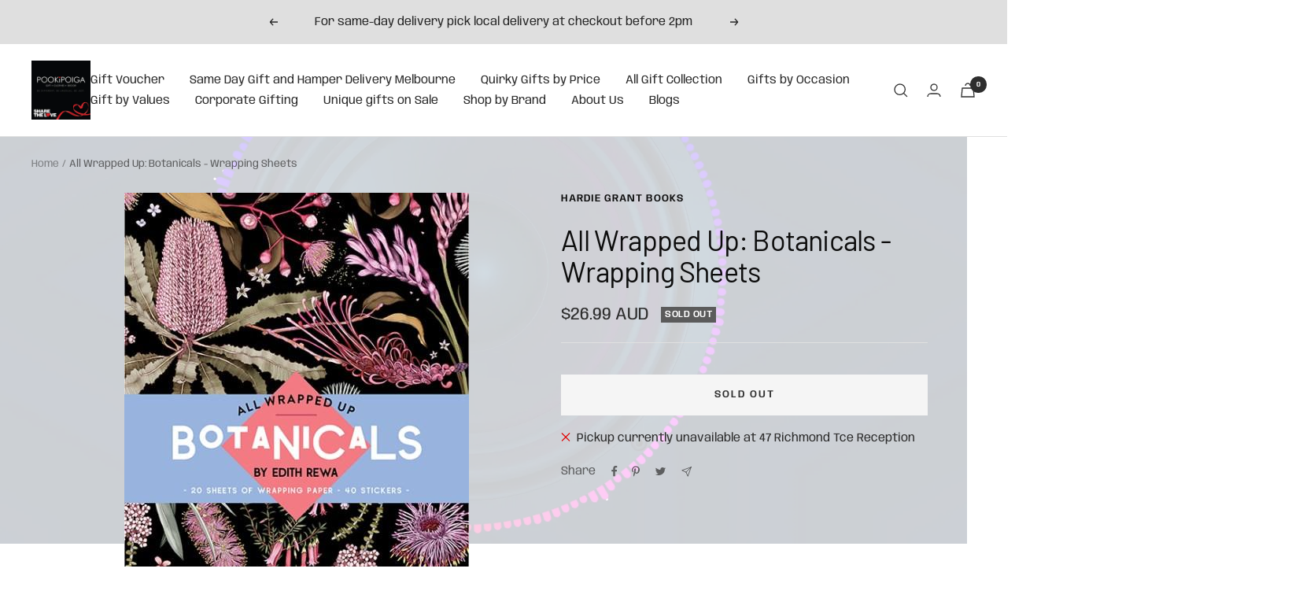

--- FILE ---
content_type: text/javascript; charset=utf-8
request_url: https://www.pookipoiga.com/products/all-wrapped-up-botanicals.js
body_size: 425
content:
{"id":4637633740847,"title":"All Wrapped Up: Botanicals - Wrapping Sheets","handle":"all-wrapped-up-botanicals","description":"\u003ch2\u003eAll Wrapped Up Botanicals by Edith Rewa\u003c\/h2\u003e\n\u003ch2\u003eWant to take your gift wrapping to next level?\u003c\/h2\u003e\n\u003cp\u003eAll Wrapped Up is a series of gorgeous stationery books celebrating the work of Australia's best and brightest artists. Botanicals showcases the unique flora of Australia as seen through the eyes of textile designer and illustrator Edith Rewa. Love the pattern? Rip it out and wrap something up! Includes 20 gift wrapping sheets and 2 sheets of stickers.\u003c\/p\u003e","published_at":"2020-12-01T15:28:54+11:00","created_at":"2020-06-05T12:23:53+10:00","vendor":"Hardie Grant Books","type":"Wrapping paper","tags":["Australiana","Hardie Grant Books","Stickers","Wrapping","Wrapping paper"],"price":2699,"price_min":2699,"price_max":2699,"available":false,"price_varies":false,"compare_at_price":null,"compare_at_price_min":0,"compare_at_price_max":0,"compare_at_price_varies":false,"variants":[{"id":32292920524847,"title":"Default Title","option1":"Default Title","option2":null,"option3":null,"sku":"","requires_shipping":true,"taxable":true,"featured_image":null,"available":false,"name":"All Wrapped Up: Botanicals - Wrapping Sheets","public_title":null,"options":["Default Title"],"price":2699,"weight":500,"compare_at_price":null,"inventory_quantity":0,"inventory_management":"shopify","inventory_policy":"deny","barcode":"9781760503529","requires_selling_plan":false,"selling_plan_allocations":[]}],"images":["\/\/cdn.shopify.com\/s\/files\/1\/0976\/6984\/products\/hardie-grant-books-all-wrapped-up-botanicals-412005.jpg?v=1709465232"],"featured_image":"\/\/cdn.shopify.com\/s\/files\/1\/0976\/6984\/products\/hardie-grant-books-all-wrapped-up-botanicals-412005.jpg?v=1709465232","options":[{"name":"Title","position":1,"values":["Default Title"]}],"url":"\/products\/all-wrapped-up-botanicals","media":[{"alt":"Hardie Grant BooksAll Wrapped Up Botanicals #same day gift delivery melbourne#","id":37114860437785,"position":1,"preview_image":{"aspect_ratio":0.73,"height":600,"width":438,"src":"https:\/\/cdn.shopify.com\/s\/files\/1\/0976\/6984\/products\/hardie-grant-books-all-wrapped-up-botanicals-412005.jpg?v=1709465232"},"aspect_ratio":0.73,"height":600,"media_type":"image","src":"https:\/\/cdn.shopify.com\/s\/files\/1\/0976\/6984\/products\/hardie-grant-books-all-wrapped-up-botanicals-412005.jpg?v=1709465232","width":438}],"requires_selling_plan":false,"selling_plan_groups":[]}